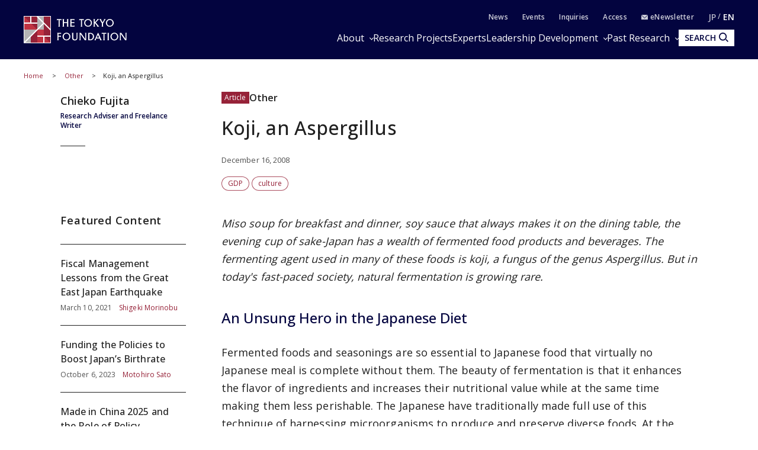

--- FILE ---
content_type: text/html; charset=UTF-8
request_url: https://www.tokyofoundation.org/research/detail.php?id=243
body_size: 17814
content:
<!--  -->
<!DOCTYPE html>
<html lang="en">
<head>

<!-- Google Tag Manager -->
<script>(function(w,d,s,l,i){w[l]=w[l]||[];w[l].push({'gtm.start':
new Date().getTime(),event:'gtm.js'});var f=d.getElementsByTagName(s)[0],
j=d.createElement(s),dl=l!='dataLayer'?'&l='+l:'';j.async=true;j.src=
'https://www.googletagmanager.com/gtm.js?id='+i+dl;f.parentNode.insertBefore(j,f);
})(window,document,'script','dataLayer','GTM-WJB9DVG');</script>
<!-- End Google Tag Manager -->

  <meta charset="UTF-8">
  <meta name="viewport" content="width=device-width,initial-scale=1.0,maximum-scale=1.0">
  <meta name="format-detection" content="telephone=no">
  <meta http-equiv="X-UA-Compatible" content="ie=edge">
  <title>Koji, an Aspergillus | Research | The Tokyo Foundation</title>
  <meta name="description" content="Miso soup for breakfast and dinner, soy sauce that always makes it on the dining table, the evening cup of sake-Japan has a wealth of fermented food products and beverages. The fermenting agent used in many of these foods is koji, a fungus of the genus Aspergillus. But in today&#039;s fast-paced society , natural fermentation is growing rare.">
  <meta name="keywords" content="tokyofoundation,think tank">
  <link rel="canonical" href="https://www.tokyofoundation.org/research/detail.php?id=243">
  <meta property="og:title" content="Koji, an Aspergillus | Research | The Tokyo Foundation">
  <meta property="og:type" content="article">
  <meta property="og:url" content="https://www.tokyofoundation.org/research/detail.php?id=243">
  <meta property="og:image" content="https://www.tokyofoundation.org/files/images/koji1.jpg">
  <meta property="og:site_name" content="The Tokyo Foundation">
  <meta property="og:description" content="Miso soup for breakfast and dinner, soy sauce that always makes it on the dining table, the evening cup of sake-Japan has a wealth of fermented food products and beverages. The fermenting agent used in many of these foods is koji, a fungus of the genus Aspergillus. But in today&#039;s fast-paced society , natural fermentation is growing rare.">
  <meta property="fb:app_id" content="313736375942883">
  <meta name="twitter:site" content="@tokyofoundation">
  <meta name="twitter:creator" content="@tokyofoundation">
  <meta name="twitter:description" content="Miso soup for breakfast and dinner, soy sauce that always makes it on the dining table, the evening cup of sake-Japan has a wealth of fermented food products and beverages. The fermenting agent used in many of these foods is koji, a fungus of the genus Aspergillus. But in today&#039;s fast-paced society , natural fermentation is growing rare.">
  <meta name="twitter:image" content="https://www.tokyofoundation.org/files/images/koji1.jpg">
  <meta name="twitter:card" content="summary_large_image">
  
    <link rel="alternate" hreflang="en" href="https://www.tokyofoundation.orghttps://www.tokyofoundation.org/research/">
    <link rel="icon" href="/files/favicon.ico" type="image/vnd.microsoft.icon">
  <link rel="shortcut icon" href="/files/favicon.ico" type="image/vnd.microsoft.icon">
  
  <style>@charset "UTF-8";svg{fill:transparent;width:10%}:root{--font-family-serif:"Times New Roman",serif;--color-darkest:#202020;--color-highlight:#fff;--color-primary:#962238;--color-secondary:#03043f;--color-bg-gray:#ebebeb;--color-gray-text:#505050;--color-text:var(--color-darkest);--color-bg:var(--color-highlight);--font-ja-l:"Shuei KakuGo Gin L",dnp-shuei-gothic-gin-std,sans-serif;--font-ja-m:"Shuei KakuGo Gin M",dnp-shuei-gothic-gin-std,sans-serif;--font-ja-b:"Shuei KakuGo Gin B",dnp-shuei-gothic-gin-std,sans-serif}[lang=ja] body{--font-family:var(--font-ja-m);font-weight:500}[lang=en] body{--font-family:"Open Sans",open-sans,sans-serif;font-weight:500}.layout__fill_1-1>section,.layout__main--medium>section,.layout__main--minimum>section,.layout__main--narrow>section,.layout__main>section{position:relative;margin:0 auto}.layout__fill_1-1>section::after,.layout__main--medium>section::after,.layout__main--minimum>section::after,.layout__main--narrow>section::after,.layout__main>section::after{content:"";display:block;position:absolute;top:0;left:calc(-1 * (var(--vw) - 100%)/ 2);width:var(--vw);height:100%;background-color:var(--color-bg);z-index:-1}*,:after,:before{margin:0;padding:0;list-style:none;background-repeat:no-repeat;box-sizing:inherit;vertical-align:inherit;font-family:inherit;letter-spacing:inherit;font-size:inherit;font-weight:inherit;line-height:inherit;color:inherit;font-kerning:inherit;outline:0}html{background-color:var(--color-highlight);scroll-behavior:smooth;font-kerning:normal;-webkit-text-size-adjust:100%;vertical-align:baseline;box-sizing:border-box;-webkit-font-smoothing:antialiased;-moz-osx-font-smoothing:grayscale}[id],a[name]{scroll-margin-top:60px}@media (min-width:600px){[id],a[name]{scroll-margin-top:80px}}@media (min-width:1025px){[id],a[name]{scroll-margin-top:110px}}body{color:var(--color-text);font-family:var(--font-family);font-weight:400;font-style:normal;line-height:1.93;letter-spacing:.005em;font-size:15px}[lang=en] body{font-weight:300}@media (min-width:600px){body{font-size:16px;line-height:2.31}[lang=en] body{line-height:2.19}}picture{display:block;overflow:hidden}.layout__main,.layout__main--medium,.layout__main--minimum,.layout__main--narrow{overflow-wrap:break-word;word-wrap:break-word;word-break:break-word;box-sizing:content-box;max-width:1200px;margin:auto;padding:0 20px}.layout__main--medium{max-width:1076px}.layout__main--narrow{max-width:964px}.layout__main--minimum{max-width:750px}@media (min-width:1025px){.layout__fill_1-1{display:flex;padding:0 20px}.layout__fill_1-1>section{width:50%}.layout__fill_1-1>section::after{width:calc(var(--vw)/ 2)}.layout__fill_1-1>section:first-child{padding-right:40px}.layout__fill_1-1>section:first-child::after{left:calc(-1 * ((var(--vw)/ 2) - 100%))}.layout__fill_1-1>section:last-child{padding-left:40px}.layout__fill_1-1>section:last-child::after{left:0}.layout__fill_1-1 .top-section-publications__slider{margin-left:0;margin-right:0}.layout__fill_1-1 .top-section-publications__slider .swiper{width:160px}}@media (min-width:1025px) and (max-width:1200px){.layout__fill_1-1 .top-section-publications__slider{margin-left:-40px;margin-right:-40px}}@media (min-width:1025px){.layout__fill_1-1--content{display:flex;flex-direction:column;justify-content:space-between}}.layout__article{display:flex;margin-bottom:40px}@media (min-width:600px){.layout__article{margin-bottom:60px}}.layout__article--contents{flex:1;gap:40px 60px;grid-template-columns:212px 1fr;grid-template-rows:auto auto 1fr}@media (min-width:600px){.layout__article--contents{display:grid;gap:20px}}@media (min-width:1025px){.layout__article--contents{gap:40px 60px}}.layout__article--content1{order:1;grid-row:1;grid-column:1/span 2;margin-bottom:40px}@media (min-width:600px){.layout__article--content1{margin-bottom:0}.experts-detail .layout__article--content1{margin-bottom:25px}}.no-image .layout__article--content1{grid-column:2}.layout__article--content2{order:3;grid-row:2;grid-column:2;margin:40px 0}@media (min-width:600px){.layout__article--content2{margin:0}}.layout__article--content3{order:2;grid-row:2/span 2;grid-column:1;margin:40px 0 20px}@media (min-width:600px){.layout__article--content3{margin:0}}.no-image .layout__article--content3{grid-row:1/span 4}.layout__article--content4{order:4;grid-row:3;grid-column:2}.layout__about{margin-top:35px}@media (min-width:600px){.layout__about{margin-top:40px;display:grid;grid-template-columns:180px 1fr;grid-template-rows:repeat(2,auto-fit);gap:0 20px}}@media (min-width:1025px){.layout__about{grid-template-columns:230px 1fr;gap:0 80px}}.layout__about--main{overflow-wrap:break-word;word-wrap:break-word;word-break:break-word;margin-bottom:35px}@media (min-width:600px){.layout__about--main{grid-row:1;grid-column:2;margin-bottom:60px}}@media (min-width:600px){.layout__about--bottom{grid-row:2;grid-column:1/span 2}}@media (min-width:600px){.layout__about--side{grid-row:1;grid-column:1;margin-bottom:60px}}.global-header-large,.global-header-small{--color-text:var(--color-highlight);transition:transform .4s;transform:translateY(0)}.header-hidden .global-header-large,.header-hidden .global-header-small{transform:translateY(-101%)}.global-header-small{display:flex;justify-content:space-between;align-items:center;padding:0 20px;background-color:var(--color-secondary);color:var(--color-text);width:100%;height:50px;position:sticky;top:0;z-index:2}@media (min-width:600px){.global-header-small{height:70px}}@media (min-width:1025px){.global-header-small{display:none}}.global-header-small__menu{cursor:pointer;display:block;width:30px;height:20px;position:relative}.global-header-small__menu span{display:block;height:1px;width:100%;background-color:var(--color-text);position:absolute;left:0}.global-header-small__menu span:nth-child(1){top:0}.menu-open .global-header-small__menu span:nth-child(1){top:50%;transform:rotate(45deg)}.global-header-small__menu span:nth-child(2){top:50%}.menu-open .global-header-small__menu span:nth-child(2){transform:rotateY(90deg)}.global-header-small__menu span:nth-child(3){bottom:0}.menu-open .global-header-small__menu span:nth-child(3){bottom:50%;transform:rotate(-45deg)}.global-header-small__logo{width:150px;margin:auto}@media (min-width:600px){.global-header-small__logo{width:260px}}.global-header-small__logo img{width:100%}.global-header-small__search{cursor:pointer;display:flex;flex-direction:column;justify-content:space-between;align-items:center;width:36px;height:33px;line-height:1}.sp-search-open .global-header-small__search{position:relative}.sp-search-open .global-header-small__search::after,.sp-search-open .global-header-small__search::before{content:"";display:block;height:1px;width:30px;background-color:var(--color-text);position:absolute;top:0;left:0;right:0;bottom:0;margin:auto}.sp-search-open .global-header-small__search::before{transform:rotate(45deg)}.sp-search-open .global-header-small__search::after{transform:rotate(-45deg)}.global-header-small__search--icon{display:block;text-align:center}.global-header-small__search--icon svg{width:53%;height:auto;fill:var(--color-text)}.sp-search-open .global-header-small__search--icon{display:none}.global-header-small__search--text{display:block;font-size:10px;line-height:1;transform:scale(.8);font-weight:600}[lang=ja] .global-header-small__search--text{font-family:var(--font-ja-b)}.sp-search-open .global-header-small__search--text{display:none}.global-header-small__searcharea{position:fixed;top:0;left:0;z-index:1;width:var(--vw);height:100%;padding-top:50px;pointer-events:none;display:flex;flex-direction:column}@media (min-width:600px){.global-header-small__searcharea{padding-top:70px}}@media (min-width:1025px){.global-header-small__searcharea{display:none}}.sp-search-open .global-header-small__searcharea{pointer-events:auto}.global-header-small__searcharea--content{padding:10px 20px 20px;background-color:var(--color-secondary);display:flex;justify-content:space-between;gap:10px;transition:transform .4s;transform:translateY(-200%)}.sp-search-open .global-header-small__searcharea--content{transform:translateY(0)}.global-header-small__searcharea--content .freeword-search{display:flex;border:none;width:calc(100% - 73px - 10px)}.global-header-small__searcharea--content .freeword-search--input{width:calc(100% - 37px)}.global-header-small__searcharea--content .freeword-search--button{width:37px;height:37px}.global-header-small__searcharea--button{display:block;height:37px;width:73px;line-height:37px;font-size:10px;font-weight:600;text-align:center;padding:0 10px;background-color:var(--color-highlight);color:var(--color-secondary)}[lang=ja] .global-header-small__searcharea--button{font-family:var(--font-ja-b)}[lang=en] .global-header-small__searcharea--button{line-height:1.2;display:flex;align-items:center;justify-content:center}.global-header-large{display:flex;justify-content:space-between;align-items:center;padding:0 20px;background-color:var(--color-secondary);color:var(--color-text);width:100%;height:100px;position:sticky;top:0;z-index:2}@media (max-width:1024px){.global-header-large{display:none}}.global-header-large__wrapper{width:100%;height:100%;max-width:1200px;margin:auto;display:flex;justify-content:space-between;align-items:center}.global-header-large__logo{width:268px}.global-header-large__menu{flex:1;line-height:1}.global-header-large__sublist{display:flex;justify-content:flex-end;align-items:center;margin-bottom:14px;font-size:12px;font-weight:600;letter-spacing:.1em}[lang=ja] .global-header-large__sublist{font-family:var(--font-ja-b)}[lang=en] .global-header-large__sublist{letter-spacing:.02em}.global-header-large__sublist--item{margin-left:2em}.global-header-large__sublist--link{opacity:.8}.global-header-large__sublist--link:hover{text-decoration:underline;text-decoration-thickness:1px}.global-header-large__sublist i{display:inline-block;width:1em}.global-header-large__sublist i svg{width:11px;fill:var(--color-text)}.global-header-large__lang{display:flex;justify-content:flex-end;align-items:center}.global-header-large__lang--item{text-align:center}.global-header-large__lang--item+.global-header-large__lang--item{margin-left:.25em}.global-header-large__lang--item+.global-header-large__lang--item::before{content:"/";position:relative;top:-2px;margin-right:.25em;opacity:.7}.global-header-large__lang--link{opacity:.7;font-size:14px;font-weight:600}[lang=ja] .global-header-large__lang--link{font-family:var(--font-ja-b)}[lang=ja] .global-header-large__lang--link.ja{opacity:1;pointer-events:none}[lang=en] .global-header-large__lang--link.en{opacity:1;pointer-events:none}.global-header-large__lang--link:hover{text-decoration:underline;text-decoration-thickness:1px}.global-header-large__mainlist{display:flex;justify-content:flex-end;align-items:center;letter-spacing:.075em;gap:0 1em;font-size:14px}[lang=en] .global-header-large__mainlist{letter-spacing:0}@media (min-width:1140px){.global-header-large__mainlist{gap:0 1.5em;font-size:16px}}@media (min-width:1220px){.global-header-large__mainlist{gap:0 2.25em}[lang=en] .global-header-large__mainlist{gap:0 2em}}.global-header-large__mainlist--item{white-space:nowrap;flex:0;position:relative}.global-header-large__mainlist--link:hover{text-decoration:underline;text-decoration-thickness:1px}.global-header-large__mainlist--link[href^="#mega"]{position:relative;padding-right:15px}.global-header-large__mainlist--link[href^="#mega"]::after{content:"";display:block;width:5px;height:5px;border-right:1px solid var(--color-text);border-bottom:1px solid var(--color-text);position:absolute;top:50%;right:0;transform:translateY(-50%) rotate(45deg)}.megamenu-open[data-megamenu='#mega-menu1'] .global-header-large__mainlist--link[href="#mega-menu1"],.megamenu-open[data-megamenu='#mega-menu2'] .global-header-large__mainlist--link[href="#mega-menu2"],.megamenu-open[data-megamenu='#mega-menu3'] .global-header-large__mainlist--link[href="#mega-menu3"]{opacity:.8}.megamenu-open[data-megamenu='#mega-menu1'] .global-header-large__mainlist--link[href="#mega-menu1"]::after,.megamenu-open[data-megamenu='#mega-menu2'] .global-header-large__mainlist--link[href="#mega-menu2"]::after,.megamenu-open[data-megamenu='#mega-menu3'] .global-header-large__mainlist--link[href="#mega-menu3"]::after{transform:translateY(-40%) rotate(-135deg)}.global-header-large__search{transition:width .4s;position:absolute;top:0;right:0;width:0;height:100%;background-color:var(--color-secondary);overflow:hidden;display:flex;justify-content:space-between;gap:10px;z-index:1}.search .global-header-large__search{width:65vw}@media (min-width:1140px){.search .global-header-large__search{width:70vw}}@media (min-width:1220px){.search .global-header-large__search{width:880px}}.global-header-large__search .freeword-search{flex:1;border:none}.global-header-large__search .freeword-search--button{width:28px;height:28px}.global-header-large__search--advanced{display:flex;background-color:var(--color-highlight);color:var(--color-secondary);font-size:12px;font-weight:600;line-height:1;padding:0 15px;align-items:center;justify-content:center}[lang=ja] .global-header-large__search--advanced{font-family:var(--font-ja-b)}.global-header-large__search--advanced:hover{opacity:.9}.global-header-large__search--close{cursor:pointer;width:28px;height:28px;outline:0;border:none;appearance:none;box-sizing:border-box;margin:0;padding:0;background-color:var(--color-secondary);position:relative}.global-header-large__search--close::after,.global-header-large__search--close::before{content:"";display:block;height:1px;width:30px;background-color:var(--color-highlight);position:absolute;top:0;left:0;right:0;bottom:0;margin:auto}.global-header-large__search--close::before{transform:rotate(45deg)}.global-header-large__search--close::after{transform:rotate(-45deg)}.global-header-large__search--button{position:relative;z-index:0;margin-left:1em;color:var(--color-secondary);font-size:14px;cursor:pointer;border:none;border-radius:0;outline:0;appearance:none;box-sizing:border-box;display:flex;align-items:center;height:28px;background:var(--color-text);font-weight:700;padding:0 10px}[lang=en] .global-header-large__search--button{margin-left:0}[lang=ja] .global-header-large__search--button{font-family:var(--font-ja-b)}.global-header-large__search--button i{margin-left:5px}.global-header-large__search--button svg{fill:var(--color-secondary);width:16px}.global-navigation{display:none;transform:translateX(-101%)}.global-megamenu{display:none;transform:translateY(-100px)}.global-breadcrumb{display:block;line-height:1.4;padding:0 20px;margin:15px 0;font-size:10px}@media (min-width:600px){.global-breadcrumb{margin:20px 0;font-size:11px}}.global-breadcrumb__list{width:100%;max-width:1200px;margin:auto}.global-breadcrumb__list--item{display:inline;position:relative}.global-breadcrumb__list--item+.global-breadcrumb__list--item::before{content:"　>　"}.global-breadcrumb__list--link{color:var(--color-primary)}.global-breadcrumb__list--link:hover{text-decoration:underline;text-decoration-thickness:1px}.thumbnail{position:absolute;width:100%;height:100%;z-index:-1;overflow:hidden}.thumbnail__img{position:absolute;width:100%;height:100%;object-fit:cover;transition:transform 1s}.top-headline__1st .thumbnail::before,.top-headline__2nd .thumbnail::before{content:"";display:block;position:absolute;top:0;left:0;width:100%;height:100%;background:linear-gradient(0deg,rgba(0,0,0,.5) 0,transparent 75%,transparent 100%);z-index:1}.thumbnail.movie::after{content:"";display:block;width:0;height:0;border-style:solid;border-width:7.25px 0 7.25px 12.5px;border-color:transparent transparent transparent #fff;position:absolute;top:0;left:0;right:0;bottom:0;margin:auto;filter:drop-shadow(0 0 5px rgba(0, 0, 0, .5))}@media (min-width:600px){.thumbnail.movie::after{border-width:14.5px 0 14.5px 25px}}.entry{container:inline-size/entry-wrapper;position:relative;page-break-inside:avoid;break-inside:avoid;display:flex;flex-direction:row-reverse;justify-content:space-between;align-items:flex-start;z-index:0;border-top:1px solid var(--color-text);padding:20px 0}@container entry-wrapper size(max-width:220px){.entry{padding:10px 0}}.entry:last-child{padding-bottom:0}.top-headline__1st .entry{padding:0;border-top:none;flex-direction:column;color:var(--color-highlight);width:100%;aspect-ratio:16/9}.top-headline__2nd .entry{padding:0;border-top:none;flex-direction:column;width:calc(50% - 4px)}@media (min-width:600px){.top-headline__2nd .entry{width:calc(50% - 2px);aspect-ratio:16/9;color:var(--color-highlight)}}@media (min-width:1025px){.top-headline__2nd .entry{width:100%;height:calc(50% - 2px)}}.entry__permalink{display:block;width:100%;height:100%;position:absolute;top:0;left:0;z-index:1;overflow:hidden;text-indent:-9999px}.entry__permalink:hover~.entry__thumbnail .thumbnail__img{transform:scale(1.05)}.entry__permalink:hover~.entry__text .entry__text--title{text-decoration:underline;text-decoration-thickness:1px}.entry__thumbnail{width:100%;max-width:100px;aspect-ratio:16/9;position:relative;margin-left:1em;line-height:1;color:var(--color-highlight)}@media (min-width:600px){.entry__thumbnail{margin-left:2em}}@container entry-wrapper size(min-width:460px){.entry__thumbnail{max-width:190px}}.top-headline__1st .entry__thumbnail{max-width:none;position:absolute;top:0;left:0;width:100%;height:100%;margin-left:0}.top-headline__2nd .entry__thumbnail{max-width:none;width:100%;margin-left:0}@media (min-width:600px){.top-headline__2nd .entry__thumbnail{position:absolute;top:0;left:0;height:100%}}.entry__thumbnail--ribbon{max-width:90%;position:absolute;top:0;left:0;background-color:var(--color-primary);font-size:10px}@media (min-width:1025px){.entry__thumbnail--ribbon{font-size:12px}}.top-headline__1st .entry__thumbnail--ribbon,.top-headline__2nd .entry__thumbnail--ribbon{font-size:12px}@media (min-width:1025px){.top-headline__1st .entry__thumbnail--ribbon,.top-headline__2nd .entry__thumbnail--ribbon{font-size:15px}}.entry__thumbnail--ribbon--link{max-width:100%;display:block;padding:4px 5px;text-overflow:ellipsis;white-space:nowrap;overflow:hidden}.entry__thumbnail--caption{position:absolute;bottom:0;right:0;padding:5px;display:none;font-size:10px;font-weight:400}[lang=ja] .entry__thumbnail--caption{font-family:var(--font-ja-l)}.top-headline__1st .entry__thumbnail--caption{display:block}@media (min-width:600px){.top-headline__2nd .entry__thumbnail--caption{display:block}}.entry__text{flex:1;line-height:1.5}.top-headline__1st .entry__text{display:flex;flex-direction:column;justify-content:flex-end;padding:0 10px 10px}.top-headline__1st .entry__text.no-caption{padding:0 10px 5px}@media (min-width:600px){.top-headline__1st .entry__text.no-caption{padding:0 10px 10px}}.top-headline__2nd .entry__text{margin-top:10px}@media (min-width:600px){.top-headline__2nd .entry__text{margin-top:0;display:flex;flex-direction:column;justify-content:flex-end;padding:0 10px 18px}.top-headline__2nd .entry__text.no-caption{padding:0 10px 10px}}.entry__text--title{display:-webkit-box;-webkit-line-clamp:3;-webkit-box-orient:vertical;overflow:hidden;font-size:13px;line-height:1.5;font-weight:500}[lang=ja] .entry__text--title{font-family:var(--font-ja-l)}.top-headline__1st .entry__text--title{font-size:17px}.top-headline__2nd .entry__text--title{font-size:14px}@media (min-width:1025px){.entry__text--title{font-size:16px}.top-headline__1st .entry__text--title{font-size:26px}.top-headline__2nd .entry__text--title,.top-headline__3rd .entry__text--title,.top-headline__4th .entry__text--title{font-size:18px}}@container entry-wrapper size(max-width:220px){.entry__text--title{font-size:14px}}.search__list .entry__text--title{font-size:13px}@media (min-width:600px){.search__list .entry__text--title{font-size:18px}}.entry__text--flex{display:flex;margin-top:.5em;font-size:10px}@media (min-width:600px){.entry__text--flex{font-size:12px}}@container entry-wrapper size(max-width:220px){.entry__text--flex{display:block;font-size:10px}}.entry__text--date{color:var(--color-gray-text);padding-right:1em;font-weight:400}[lang=ja] .entry__text--date{font-family:var(--font-ja-l)}@container entry-wrapper size(max-width:220px){.entry__text--date{display:block;margin-bottom:4px}}.entry__text--author{flex:1;color:var(--color-primary);display:inline-flex;flex-wrap:wrap;justify-content:flex-start;align-items:flex-start;font-weight:400}[lang=ja] .entry__text--author{font-family:var(--font-ja-l)}.top-headline__1st .entry__text--author{color:var(--color-highlight)}@media (min-width:600px){.top-headline__2nd .entry__text--author{color:var(--color-highlight)}}.entry__text--author--item::after{content:" ,";margin-right:.5em}.entry__text--author--item:last-child::after{content:""}.entry__text--author--link{position:relative}.entry__text--tags,.research-detail_title__tags{color:var(--color-primary);font-size:10px;margin-top:.5em;display:flex;flex-wrap:wrap;justify-content:flex-start;align-items:flex-start}@media (min-width:600px){.entry__text--tags,.research-detail_title__tags{font-size:12px}}.top-headline .entry__text--tags,.top-headline .research-detail_title__tags{display:none}.entry__text--tags--item,.research-detail_title__tags--item{margin-top:4px;margin-right:4px}.entry__text--tags--link,.research-detail_title__tags--link{position:relative;z-index:2;display:block;line-height:1;background-color:var(--color-highlight);border:1px solid rgba(150,34,56,.8);border-radius:30px;padding:4px 7px}@media (min-width:600px){.entry__text--tags--link,.research-detail_title__tags--link{padding:5px 10px}}.entry__text--tags--link:hover,.research-detail_title__tags--link:hover{background-color:#fafafa}.section-title{text-align:center;font-family:var(--font-family-serif);font-size:25px;letter-spacing:.05em;line-height:1.2}@media (min-width:1025px){.section-title{font-size:34px}}.section-title.light{color:var(--color-highlight)}.section-title__sub{font-weight:400;font-size:12px;text-align:center;line-height:1.2;margin-top:.75em}[lang=ja] .section-title__sub{font-family:var(--font-ja-l)}@media (min-width:1025px){.section-title__sub{font-size:16px}}.section-title__sub.light{color:var(--color-highlight)}.section-title__2nd{font-size:16px;font-weight:600;border-bottom:1px solid var(--color-secondary);margin:1.25em 0 1em}@media (min-width:600px){.section-title__2nd{font-size:20px}}[lang=ja] .section-title__2nd{font-family:var(--font-ja-b)}.section-title__2nd:first-child{margin-top:0}[lang=en] .article .entry-expert__other--contents,[lang=en] .article .entry-expert__other--title,[lang=en] .csr,[lang=en] .experts-detail_profile__text,[lang=en] .layout__about--main,[lang=en] .leadership,[lang=en] .ml__main,[lang=en] .privacy,[lang=en] .sitemap,[lang=en] .terms{font-size:15px;line-height:1.8}@media (min-width:600px){[lang=en] .article .entry-expert__other--contents,[lang=en] .article .entry-expert__other--title,[lang=en] .csr,[lang=en] .experts-detail_profile__text,[lang=en] .layout__about--main,[lang=en] .leadership,[lang=en] .ml__main,[lang=en] .privacy,[lang=en] .sitemap,[lang=en] .terms{font-size:18px;line-height:1.72}}.article{display:block;overflow:hidden;overflow-wrap:break-word;word-wrap:break-word;word-break:break-word;font-size:15px}[lang=ja] .article *{box-sizing:inherit}@media (max-width:599px){.article{width:calc(100vw - 40px)}}@media (min-width:600px){.article{font-size:16px}}[lang=en] .article{font-size:15px;line-height:1.8}@media (min-width:600px){[lang=en] .article{font-size:18px;line-height:1.72}}.article .fill-button{display:block;background-color:var(--color-secondary);color:var(--color-highlight);font-weight:600;line-height:1;text-align:center;padding:15px;width:70%;max-width:375px;margin:auto}[lang=ja] .article .fill-button{font-family:var(--font-ja-b)}@media (min-width:1025px){.article .fill-button{margin-left:0}}.article .fill-button:hover{opacity:.9}.article__id{font-size:13px;text-align:right;color:var(--color-gray-text)}.article__id+h2,.article__id+h3,.article__id+h4,.article__id+h5,.article__id+h6{margin-top:0}.article .reset-text{font-size:1rem}.article figure{display:block;max-width:100%}.article figure img{display:block}.article figure figcaption{margin-top:1em;color:grey;line-height:1.27;font-size:11px}@media (min-width:600px){.article figure figcaption{font-size:10px;line-height:1.7}}@media (min-width:600px){.article figure.left,.article figure.right{width:41.5%;margin-top:.5em;margin-bottom:.25em}.article figure.left{float:left;margin-right:1em}.article figure.right{float:right;margin-left:1em}}.indent,blockquote{padding-left:2em;padding-right:2em}@media (max-width:599px){br.pc{display:none}}@media (min-width:600px){br.sp{display:none}}.headLine2,h2:not([class]),h2[class=" typesquare_option"]{font-weight:500;letter-spacing:.1em;display:block;font-size:19px;margin-top:2em;margin-bottom:-.5rem;padding:.25em 0 0;color:var(--color-secondary);border-top:1px solid var(--color-secondary);line-height:1.6;font-feature-settings:"palt"}[lang=ja] .headLine2,[lang=ja] h2:not([class]),[lang=ja] h2[class=" typesquare_option"]{font-family:var(--font-ja-l)}@media (min-width:600px){.headLine2,h2:not([class]),h2[class=" typesquare_option"]{font-size:28px}}[lang=en] .headLine2,[lang=en] h2:not([class]),[lang=en] h2[class=" typesquare_option"]{padding-top:.75em;padding-bottom:.5em;letter-spacing:0;line-height:1.42}.headLine2 strong,h2:not([class]) strong,h2[class=" typesquare_option"] strong{font-weight:500}[lang=ja] .headLine2 strong,[lang=ja] h2:not([class]) strong,[lang=ja] h2[class=" typesquare_option"] strong{font-family:var(--font-ja-l)}.headLine2:first-child,h2:not([class]):first-child,h2[class=" typesquare_option"]:first-child{margin-top:auto}.headLine2:last-child,h2:not([class]):last-child,h2[class=" typesquare_option"]:last-child{margin-bottom:auto}.about .headLine2,.about h2:not([class]),.about h2[class=" typesquare_option"]{margin-bottom:-.5rem}.headLine3,h3:not([class]),h3[class=" typesquare_option"]{font-weight:500;letter-spacing:.1em;margin:1.5em 0 1em;font-size:18px;color:var(--color-secondary);line-height:1.6;font-feature-settings:"palt"}[lang=ja] .headLine3,[lang=ja] h3:not([class]),[lang=ja] h3[class=" typesquare_option"]{font-family:var(--font-ja-b)}@media (min-width:600px){.headLine3,h3:not([class]),h3[class=" typesquare_option"]{font-size:24px}}[lang=en] .headLine3,[lang=en] h3:not([class]),[lang=en] h3[class=" typesquare_option"]{letter-spacing:0}.headLine3:first-child,h3:not([class]):first-child,h3[class=" typesquare_option"]:first-child{margin-top:auto}.headLine3:last-child,h3:not([class]):last-child,h3[class=" typesquare_option"]:last-child{margin-bottom:auto}.headLine3 strong,h3:not([class]) strong,h3[class=" typesquare_option"] strong{font-weight:400}[lang=ja] .headLine3 strong,[lang=ja] h3:not([class]) strong,[lang=ja] h3[class=" typesquare_option"] strong{font-family:var(--font-ja-l)}.headLine4,h4:not([class]),h4[class=" typesquare_option"]{font-weight:600;margin:1.5em 0 1em;font-size:16px;color:var(--color-secondary);line-height:1.6;font-feature-settings:"palt"}[lang=ja] .headLine4,[lang=ja] h4:not([class]),[lang=ja] h4[class=" typesquare_option"]{font-family:var(--font-ja-b)}@media (min-width:600px){.headLine4,h4:not([class]),h4[class=" typesquare_option"]{font-size:20px}}.headLine4:first-child,h4:not([class]):first-child,h4[class=" typesquare_option"]:first-child{margin-top:auto}.headLine4:last-child,h4:not([class]):last-child,h4[class=" typesquare_option"]:last-child{margin-bottom:auto}.headLine5,h5:not([class]),h5[class=" typesquare_option"]{font-weight:600;margin:1.5em 0 1em;font-size:16px;line-height:1.6;font-feature-settings:"palt"}[lang=ja] .headLine5,[lang=ja] h5:not([class]),[lang=ja] h5[class=" typesquare_option"]{font-family:var(--font-ja-b)}@media (min-width:600px){.headLine5,h5:not([class]),h5[class=" typesquare_option"]{font-size:20px}}.headLine5:first-child,h5:not([class]):first-child,h5[class=" typesquare_option"]:first-child{margin-top:auto}.headLine5:last-child,h5:not([class]):last-child,h5[class=" typesquare_option"]:last-child{margin-bottom:auto}.headLine6,h6:not([class]),h6[class=" typesquare_option"]{font-weight:400;margin:1.5em 0 1em;font-size:16px;line-height:1.6;font-feature-settings:"palt"}[lang=ja] .headLine6,[lang=ja] h6:not([class]),[lang=ja] h6[class=" typesquare_option"]{font-family:var(--font-ja-l)}@media (min-width:600px){.headLine6,h6:not([class]),h6[class=" typesquare_option"]{font-size:20px}}.headLine6:first-child,h6:not([class]):first-child,h6[class=" typesquare_option"]:first-child{margin-top:auto}.headLine6:last-child,h6:not([class]):last-child,h6[class=" typesquare_option"]:last-child{margin-bottom:auto}.strong,strong:not([class]),strong[class=" typesquare_option"]{font-weight:600}[lang=ja] .strong,[lang=ja] strong:not([class]),[lang=ja] strong[class=" typesquare_option"]{font-family:var(--font-ja-b)}em:not([class]),em[class=" typesquare_option"]{font-style:italic}ul:not([class]),ul[class=" typesquare_option"]{padding-left:1.5em}ul:not([class]) li:not([class]),ul[class=" typesquare_option"] li:not([class]){list-style:disc}ol:not([class]),ol[class=" typesquare_option"]{padding-left:1.5em}ol:not([class]) li:not([class]),ol[class=" typesquare_option"] li:not([class]){list-style:decimal}li:not([class]),li[class=" typesquare_option"]{line-height:1.6;margin:.5em 0}img{vertical-align:bottom;max-width:100%;height:auto}img[style*="float: left;"],img[style*="float: right;"]{max-width:60%}img[style*="float: left;"]{margin-right:1em}img[style*="float: right;"]{margin-left:1em}figure:not([class]),figure[class=" typesquare_option"],ol:not([class]),ol[class=" typesquare_option"],p:not([class]),p[class=" typesquare_option"],table:not([class]),table[class=" typesquare_option"],ul:not([class]),ul[class=" typesquare_option"]{margin:1.25em 0}[lang=en] figure:not([class]),[lang=en] figure[class=" typesquare_option"],[lang=en] ol:not([class]),[lang=en] ol[class=" typesquare_option"],[lang=en] p:not([class]),[lang=en] p[class=" typesquare_option"],[lang=en] table:not([class]),[lang=en] table[class=" typesquare_option"],[lang=en] ul:not([class]),[lang=en] ul[class=" typesquare_option"]{margin:.75em 0}figure:not([class]):first-child,figure[class=" typesquare_option"]:first-child,ol:not([class]):first-child,ol[class=" typesquare_option"]:first-child,p:not([class]):first-child,p[class=" typesquare_option"]:first-child,table:not([class]):first-child,table[class=" typesquare_option"]:first-child,ul:not([class]):first-child,ul[class=" typesquare_option"]:first-child{margin-top:auto}figure:not([class]):last-child,figure[class=" typesquare_option"]:last-child,ol:not([class]):last-child,ol[class=" typesquare_option"]:last-child,p:not([class]):last-child,p[class=" typesquare_option"]:last-child,table:not([class]):last-child,table[class=" typesquare_option"]:last-child,ul:not([class]):last-child,ul[class=" typesquare_option"]:last-child{margin-bottom:auto}a[class]{text-decoration:none}a:not([class]),a[class=" typesquare_option"]{color:var(--color-primary);text-decoration:underline}hr:not([class]),hr[class=" typesquare_option"]{border:none;display:block;height:1px;background-color:#d5d5d5;margin:2.5em auto}table{border-collapse:collapse;margin:1.25em 0;box-sizing:border-box}[lang=en] table{margin:.75em 0}table td,table th{padding:.5em;border:1px solid #ccc}table:not([class]),table[class=" typesquare_option"]{box-sizing:border-box;width:100%;max-width:100%;font-size:.8em;line-height:1.4}@media (min-width:600px){table:not([class]),table[class=" typesquare_option"]{font-size:.9em}}table:not([class]) td:not([class]),table:not([class]) td[class=" typesquare_option"],table:not([class]) th:not([class]),table:not([class]) th[class=" typesquare_option"],table[class=" typesquare_option"] td:not([class]),table[class=" typesquare_option"] td[class=" typesquare_option"],table[class=" typesquare_option"] th:not([class]),table[class=" typesquare_option"] th[class=" typesquare_option"]{width:auto;max-width:100%}table:not([class]) th:not([class]),table:not([class]) th[class=" typesquare_option"],table[class=" typesquare_option"] th:not([class]),table[class=" typesquare_option"] th[class=" typesquare_option"]{font-weight:600;background-color:var(--color-bg-gray)}[lang=ja] table:not([class]) th:not([class]),[lang=ja] table:not([class]) th[class=" typesquare_option"],[lang=ja] table[class=" typesquare_option"] th:not([class]),[lang=ja] table[class=" typesquare_option"] th[class=" typesquare_option"]{font-family:var(--font-ja-b)}.top-headline{width:100%;padding-bottom:35px;padding-top:20px}@media (min-width:1025px){.top-headline{padding-top:30px;padding-bottom:50px}}.top-headline__wrap{display:flex;width:100%;margin-bottom:20px;flex-direction:column}@media (min-width:1025px){.top-headline__wrap{flex-direction:row}}.top-headline__1st{flex:1;width:100%}@media (min-width:1025px){.top-headline__1st{width:auto}}.top-headline__1st .entry__text--date{color:var(--color-highlight)}.top-headline__2nd{display:flex;justify-content:space-between;align-items:stretch;margin-top:8px;width:100%}@media (min-width:600px){.top-headline__2nd{margin-top:4px}.top-headline__2nd .entry__text--date{color:var(--color-highlight)}}@media (min-width:1025px){.top-headline__2nd{gap:10px;width:32.5%;margin-top:0;margin-left:10px;flex-direction:column}}.top-headline__3rd{margin-top:25px;margin-bottom:30px}@media (min-width:1025px){.top-headline__3rd{display:flex;flex-wrap:wrap;gap:0 30px}.top-headline__3rd .entry{width:calc(100% / 2 - 15px)}}.top-headline__4th{display:none}@media (min-width:600px){.top-headline__4th{margin-top:0;margin-bottom:20px;display:flex;flex-wrap:wrap;gap:0 30px}.top-headline__4th .entry{width:calc(100% / 2 - 15px)}}@media (min-width:1025px){.top-headline__4th{display:flex;flex-wrap:wrap;gap:0 36px}.top-headline__4th .entry{width:calc(100% / 3 - 24px)}}.top-headline__4th .entry:nth-child(8){display:none}@media (min-width:1025px){.top-headline__4th .entry:nth-child(8){display:block}}.research-detail_title{position:relative;z-index:0}@media (min-width:600px){.research-detail_title{display:flex;justify-content:space-between}}.research-detail_title__thumbnail{margin-bottom:40px;line-height:1}@media (min-width:600px){.research-detail_title__thumbnail{margin-bottom:0;width:35%}}@media (min-width:1025px){.research-detail_title__thumbnail{width:45%}}.research-detail_title__thumbnail--image{position:relative;z-index:0;width:100%;aspect-ratio:16/9}.research-detail_title__thumbnail--caption{display:block;font-size:10px;margin-top:10px}@media (min-width:600px){.research-detail_title__info{width:62%}}@media (min-width:1025px){.research-detail_title__info{width:52%}}.no-image .research-detail_title__info{width:100%}.research-detail_title__connection{display:flex;align-items:center;line-height:1;gap:10px}.research-detail_title__connection--ribbon{background-color:var(--color-primary);font-size:10px}@media (min-width:600px){.research-detail_title__connection--ribbon{font-size:12px}}.research-detail_title__connection--ribbon--link{display:inline-block;padding:4px 5px;color:var(--color-highlight)}.research-detail_title__connection--program{font-size:12px;font-weight:600}@media (min-width:1025px){.research-detail_title__connection--program{font-size:16px}}[lang=ja] .research-detail_title__connection--program{font-family:var(--font-ja-b)}.research-detail_title__title{font-weight:400;margin:20px 0;font-size:19px;line-height:1.6}[lang=ja] .research-detail_title__title{font-family:var(--font-ja-l)}@media (min-width:600px){.research-detail_title__title{font-size:30px}}[lang=en] .research-detail_title__title{font-weight:500;line-height:1.38;font-size:21px}@media (min-width:600px){[lang=en] .research-detail_title__title{font-size:32px;line-height:1.31}}.research-detail_title__date{font-weight:400;color:var(--color-gray-text);font-size:10px}[lang=ja] .research-detail_title__date{font-family:var(--font-ja-l)}@media (min-width:1025px){.research-detail_title__date{font-size:13px}}.research-detail_title__tags{margin-top:10px}.research-detail_author__expert .entry-expert+.entry-expert{margin-top:30px}@media (min-width:600px){.research-detail_author__expert .entry-expert+.entry-expert{margin-top:60px}}.research-detail_author__expert .entry-expert__profile--image{order:1}.research-detail_author__expert .entry-expert__profile--position{order:3}.research-detail_author__expert .entry-expert__profile--name{order:2}.research-detail_author__expert .entry-expert__profile--name-small{display:none}.research-detail_author__title{font-size:16px;font-weight:600;letter-spacing:.05em;margin:60px 0 14px}[lang=ja] .research-detail_author__title{font-family:var(--font-ja-b)}@media (min-width:1025px){.research-detail_author__title{font-size:18px;margin:130px 0 20px}}.research-detail_author__title:first-child{margin-top:0}.research-detail_author__title+.common-recommend-entry__list--single{margin:0}.research-detail_contents__point{background-color:var(--color-bg-gray);padding:20px;font-size:15px;margin-bottom:3em}@media (min-width:1025px){.research-detail_contents__point{margin-bottom:5em}}@media (min-width:1025px){.research-detail_contents__point{padding:30px 34px;font-size:16px}}[lang=en] .research-detail_contents__point{font-size:15px;line-height:1.8;margin-bottom:1.5em}@media (min-width:600px){[lang=en] .research-detail_contents__point{font-size:18px;line-height:1.72;margin-bottom:2em}}.research-detail_contents__point--title{font-weight:600}[lang=ja] .research-detail_contents__point--title{font-family:var(--font-ja-b)}@media (min-width:1025px){.research-detail_contents__point--title{font-size:18px}}</style>
  
  <!-- <link rel="stylesheet" href="/assets/css/v0.26/style.css"> -->
  <link rel="preload" href="/assets/css/style.css" as="style" onload="this.rel='stylesheet'">
  <link rel="preconnect" href="https://fonts.googleapis.com">
  <link rel="preconnect" href="https://fonts.gstatic.com" crossorigin>
  <link rel="stylesheet" href="https://fonts.googleapis.com/css2?family=Open+Sans:wght@400;500;600&display=swap">
</head>
<body>

<!-- Google Tag Manager (noscript) -->
<noscript><iframe src="https://www.googletagmanager.com/ns.html?id=GTM-WJB9DVG"
height="0" width="0" style="display:none;visibility:hidden"></iframe></noscript>
<!-- End Google Tag Manager (noscript) -->


  <header class="global-header-small">
    <div class="global-header-small__menu">
        <span></span>
        <span></span>
        <span></span>
    </div>
    <h1 class="global-header-small__logo"><a class="global-header-small__logo--link" href="/"><img src="/assets/img/logo-wh_en.svg" alt="The Tokyo Foundation" width="174" height="46"></a></h1>
    <div class="global-header-small__search">
        <i class="global-header-small__search--icon">
        <svg viewBox="0 0 20.67 19.997">
            <use xlink:href="/assets/img/icon_loupe.svg#icon_loupe"></use>
        </svg>
        </i>
        <small class="global-header-small__search--text">SEARCH</small>
    </div>
    
</header>
<div class="global-header-small__searcharea">
    <div class="global-header-small__searcharea--content">
        <form class="freeword-search" action="/search/" method="get">
        <input class="freeword-search--input" type="search" placeholder="Keyword search" name="freeword">
        <button class="freeword-search--button" type='submit' aria-label="search" disabled><svg viewBox="0 0 20.67 19.997">
            <use xlink:href="/assets/img/icon_loupe.svg#icon_loupe"></use>
            </svg></button>
        </form>
        <a class="global-header-small__searcharea--button" href="/search-advanced/">ADVANCED SEARCH</a>
    </div>
</div>
<header class="global-header-large">
    <div class="global-header-large__wrapper">
        <h1 class="global-header-large__logo"><a class="global-header-large__logo--link" href="/"><img src="/assets/img/logo-wh_en.svg" alt="The Tokyo Foundation" width="174" height="46"></a></h1>
        <div class="global-header-large__menu">
        <ul class="global-header-large__sublist">
            <li class="global-header-large__sublist--item"><a class="global-header-large__sublist--link" href="/news/">News</a></li>
            <li class="global-header-large__sublist--item"><a class="global-header-large__sublist--link" href="/events/">Events</a></li>
            <li class="global-header-large__sublist--item"><a class="global-header-large__sublist--link" href="/inquiry/">Inquiries</a></li>
            <li class="global-header-large__sublist--item"><a class="global-header-large__sublist--link" href="/about/access/">Access</a></li>
            <li class="global-header-large__sublist--item"><a class="global-header-large__sublist--link" href="/ml/"><i><svg viewBox="0 0 15.165 10.886">
                    <use xlink:href="/assets/img/icon_mail.svg#icon_mail"></use>
                </svg></i> eNewsletter</a></li>
            <li class="global-header-large__sublist--item">
            <ul class="global-header-large__lang">
                <li class="global-header-large__lang--item"><a class="global-header-large__lang--link ja" href="
      https://www.tkfd.or.jp
  ">JP</a></li>
                <li class="global-header-large__lang--item"><a class="global-header-large__lang--link en" href="/">EN</a></li>
            </ul>
            </li>
        </ul>
        <ul class="global-header-large__mainlist">
            <li class="global-header-large__mainlist--item"><a class="global-header-large__mainlist--link" href="#mega-menu1">About</a></li>
            <li class="global-header-large__mainlist--item"><a class="global-header-large__mainlist--link" href="/projects/">Research Projects</a></li>
            <li class="global-header-large__mainlist--item"><a class="global-header-large__mainlist--link" href="/experts/">Experts</a></li>
            <li class="global-header-large__mainlist--item"><a class="global-header-large__mainlist--link" href="#mega-menu3">Leadership Development</a></li>
            <li class="global-header-large__mainlist--item"><a class="global-header-large__mainlist--link" href="#mega-menu2">Past Research</a></li>
            <li class="global-header-large__mainlist--item">
            <div class="global-header-large__search">
                <form class="freeword-search" action="/search/" method="get">
                <input class="freeword-search--input" type="search" placeholder="Keyword search" name="freeword">
                <button class="freeword-search--button" type='submit' aria-label="search" disabled><svg viewBox="0 0 20.67 19.997">
                    <use xlink:href="/assets/img/icon_loupe.svg#icon_loupe"></use>
                    </svg></button>
                </form>
                <a class="global-header-large__search--advanced" href="/search-advanced/">ADVANCED SEARCH</a>
                <button class="global-header-large__search--close" aria-label="search close"></button>
            </div>
            <button class="global-header-large__search--button" aria-label="search open"> SEARCH <i><svg viewBox="0 0 20.67 19.997">
                    <use xlink:href="/assets/img/icon_loupe.svg#icon_loupe"></use>
                </svg></i>
            </button>
            </li>
        </ul>
        </div>
    </div>
</header>
<nav class="global-megamenu">
    <div class="global-megamenu__wrapper" id="mega-menu1">
        <dl class="global-megamenu__list columns4">
        <dt class="global-megamenu__list--item large"><a class="global-megamenu__list--link" href="/about/">About</a></dt>
        <dd class="global-megamenu__list--item"><a class="global-megamenu__list--link" href="/about/message-from-the-president/">Message from <br>the President</a></dd>
                <dd class="global-megamenu__list--item"><a class="global-megamenu__list--link" href="/about/organization/">Organization</a></dd>
        <dd class="global-megamenu__list--item"><a class="global-megamenu__list--link" href="/about/philosophy/">Organizational Philosophy</a></dd>
        <dd class="global-megamenu__list--item"><a class="global-megamenu__list--link" href="/about/articles-of-incorporation-and-bylaws/">Articles of Incorporation <br>and Bylaws</a></dd>
        <dd class="global-megamenu__list--item"><a class="global-megamenu__list--link" href="/about/financial-review/">Financial Review</a></dd>
        <dd class="global-megamenu__list--item"><a class="global-megamenu__list--link" href="/about/access/">Access</a></dd>
        </dl>
    </div>
    <div class="global-megamenu__wrapper" id="mega-menu2">
        <dl class="global-megamenu__list columns4">
        <dt class="global-megamenu__list--item large"><a class="global-megamenu__list--link" href="/programs/">Past Research</a></dt>
        <dd class="global-megamenu__list--item"><a class="global-megamenu__list--link" href="/research/region.php?ca=004004">Economy, Fiscal Policy, <br>Environment, Resources, <br>Energy</a></dd>
        <dd class="global-megamenu__list--item"><a class="global-megamenu__list--link" href="/research/region.php?ca=004003">Health, Medical Services, <br>Nursing Care</a></dd>
        <dd class="global-megamenu__list--item"><a class="global-megamenu__list--link" href="/research/region.php?ca=004002">Education, Human Resources <br>Development, Employment, <br>Social Security</a></dd>
        <dd class="global-megamenu__list--item"><a class="global-megamenu__list--link" href="/research/region.php?ca=004005">Science, Technology, <br>Innovation</a></dd>
        <dd class="global-megamenu__list--item"><a class="global-megamenu__list--link" href="/research/region.php?ca=004001">Digital Revolution, Social <br>Transformation through <br>Digitalization</a></dd>
        <dd class="global-megamenu__list--item"><a class="global-megamenu__list--link" href="/csr/">CSR Research</a></dd>
        </dl>
    </div>
    <div class="global-megamenu__wrapper" id="mega-menu3">
        <dl class="global-megamenu__list columns3">
        <dt class="global-megamenu__list--item large"><a class="global-megamenu__list--link" href="/leadership/">Leadership Development</a></dt>
        <dd class="global-megamenu__list--item"><a class="global-megamenu__list--link" href="https://www.sylff.org/" target="_blank"><span>Sylff Association <i><svg viewBox="0 0 9.037 8.029">
                    <use xlink:href="/assets/img/icon_link.svg#icon_link"></use>
                </svg></i></span></a></dd>
        <dd class="global-megamenu__list--item"><a class="global-megamenu__list--link" href="https://www.nf-jlep.org/en/" target="_blank"><span>NF-JLEP Association <i><svg viewBox="0 0 9.037 8.029">
                    <use xlink:href="/assets/img/icon_link.svg#icon_link"></use>
                </svg></i></span></a></dd>
        <dd class="global-megamenu__list--item"><a class="global-megamenu__list--link" href="https://readjapan.org/" target="_blank"><span>READ JAPAN PROJECT <i><svg viewBox="0 0 9.037 8.029">
                    <use xlink:href="/assets/img/icon_link.svg#icon_link"></use>
                </svg></i></span></a></dd>
        </dl>
    </div>
    <div class="global-megamenu__close"></div>
</nav>
<nav class="global-navigation js-can-scroll">
    <ul class="global-navigation__list">
        <li class="global-navigation__list--item">
        <a class="global-navigation__list--link toggle" href="/about/">About</a>
        <ul class="global-navigation__sublist">
            <li class="global-navigation__sublist--item"><a class="global-navigation__sublist--link" href="/about/">About</a></li>
            <li class="global-navigation__sublist--item"><a class="global-navigation__sublist--link" href="/about/message-from-the-president/">Message from the President</a></li>
                        <li class="global-navigation__sublist--item"><a class="global-navigation__sublist--link" href="/about/organization/">Organization</a></li>
            <li class="global-navigation__sublist--item"><a class="global-navigation__sublist--link" href="/about/philosophy/">Organizational Philosophy</a></li>
            <li class="global-navigation__sublist--item"><a class="global-navigation__sublist--link" href="/about/articles-of-incorporation-and-bylaws/">Articles of Incorporation and Bylaws</a></li>
            <li class="global-navigation__sublist--item"><a class="global-navigation__sublist--link" href="/about/financial-review/">Financial Review</a></li>
            <li class="global-navigation__sublist--item"><a class="global-navigation__sublist--link" href="/about/access/">Access</a></li>
        </ul>
        </li>
        <li class="global-navigation__list--item">
        <a class="global-navigation__list--link toggle" href="/projects/">Research Projects</a>
        <ul class="global-navigation__sublist">
            <li class="global-navigation__sublist--item"><a class="global-navigation__sublist--link" href="/projects/">Research Projects</a></li>
                    </ul>
        </li>
        <li class="global-navigation__list--item">
        <a class="global-navigation__list--link" href="/experts/">Experts</a>
        </li>
        <li class="global-navigation__list--item">
        <a class="global-navigation__list--link toggle" href="/leadership/">Leadership Development</a>
        <ul class="global-navigation__sublist">
            <li class="global-navigation__sublist--item"><a class="global-navigation__sublist--link" href="/leadership/">Leadership Development</a></li>
            <li class="global-navigation__sublist--item"><a class="global-navigation__sublist--link" href="https://www.sylff.org/" target="_blank">Sylff Association <i><svg viewBox="0 0 9.037 8.029">
                    <use xlink:href="/assets/img/icon_link.svg#icon_link"></use>
                </svg></i></a></li>
            <li class="global-navigation__sublist--item"><a class="global-navigation__sublist--link" href="https://www.nf-jlep.org/en/" target="_blank">NF-JLEP Association <i><svg viewBox="0 0 9.037 8.029">
                    <use xlink:href="/assets/img/icon_link.svg#icon_link"></use>
                </svg></i></a></li>
            <li class="global-navigation__sublist--item"><a class="global-navigation__sublist--link" href="https://readjapan.org/" target="_blank">READ JAPAN PROJECT <i><svg viewBox="0 0 9.037 8.029">
                    <use xlink:href="/assets/img/icon_link.svg#icon_link"></use>
                </svg></i></a></li>
        </ul>
        </li>
        <li class="global-navigation__list--item">
        <a class="global-navigation__list--link toggle" href="/programs/">Past Research</a>
        <ul class="global-navigation__sublist">
            <li class="global-navigation__sublist--item"><a class="global-navigation__sublist--link" href="/programs/">Past Research</a></li>
            <li class="global-navigation__sublist--item"><a class="global-navigation__sublist--link" href="/research/region.php?ca=004004">Economy, Fiscal Policy, Environment, Resources, Energy</a></li>
            <li class="global-navigation__sublist--item"><a class="global-navigation__sublist--link" href="/research/region.php?ca=004003">Health, Medical Services, Nursing Care</a></li>
            <li class="global-navigation__sublist--item"><a class="global-navigation__sublist--link" href="/research/region.php?ca=004002">Education, Human Resources Development, Employment, Social Security</a></li>
            <li class="global-navigation__sublist--item"><a class="global-navigation__sublist--link" href="/research/region.php?ca=004005">Science, Technology, Innovation</a></li>
            <li class="global-navigation__sublist--item"><a class="global-navigation__sublist--link" href="/research/region.php?ca=004001">Digital Revolution, Social Transformation through Digitalization</a></li>
            <li class="global-navigation__sublist--item"><a class="global-navigation__sublist--link" href="/csr/">CSR Research</a></li>
        </ul>
        </li>
        
        
        
        
        <li class="global-navigation__list--item">
        <a class="global-navigation__list--link" href="/csr/">CSR Research</a>
        </li>
        
    </ul>
    <ul class="global-navigation__list flex">
        <li class="global-navigation__list--item"><a class="global-navigation__list--link" href="/events/">Events</a></li>
        <li class="global-navigation__list--item"><a class="global-navigation__list--link" href="/news/">News</a></li>
        <li class="global-navigation__list--item"><a class="global-navigation__list--link" href="/inquiry/">Inquiries</a></li>
        <li class="global-navigation__list--item"><a class="global-navigation__list--link" href="/about/access/">Access</a></li>
    </ul>
    <ul class="global-navigation__list">
        <li class="global-navigation__list--item center"><a class="global-navigation__list--link" href="/ml/"><i><svg viewBox="0 0 15.165 10.886">
                <use xlink:href="/assets/img/icon_mail.svg#icon_mail"></use>
            </svg></i>eNewsletter</a></li>
    </ul>
    <ul class="global-navigation__lang-swich">
        <li class="global-navigation__lang-swich--item"><a class="global-navigation__lang-swich--link ja" href="
      https://www.tkfd.or.jp
  ">JP</a></li>
        <li class="global-navigation__lang-swich--item"><a class="global-navigation__lang-swich--link en" href="/">EN</a></li>
    </ul>
</nav>
  
  <nav class="global-breadcrumb">
    <ul class="global-breadcrumb__list">
      <li class="global-breadcrumb__list--item"><a class="global-breadcrumb__list--link" href="/">Home</a></li>
            <li class="global-breadcrumb__list--item">
          <a class="global-breadcrumb__list--link" href="/research/result.php?ca=002005001">
                      Other
                  </a>
      </li><!-- 現在ページのディレクトリを出力 -->
            <li class="global-breadcrumb__list--item current">Koji, an Aspergillus</li><!-- 現在ページタイトルを出力 -->
    </ul>
  </nav>
  <main class="layout__main--medium research-detail">
    <article class="layout__article">
      <div class="layout__article--contents no-image">
        <div class="layout__article--content1 research-detail_title">
                    <div class="research-detail_title__info">
            <ul class="research-detail_title__connection">
              <li class="research-detail_title__connection--ribbon"><span class="research-detail_title__connection--ribbon--link" href="/search/?rd=001007">Article</span></li>
                            <li class="research-detail_title__connection--program"><a class="research-detail_title__connection--program--link" href="/research/result.php?ca=002005001">
                                    Other
                              </a></li>
                          </ul>
            <h1 class="research-detail_title__title">Koji, an Aspergillus</h1>
            <p class="research-detail_title__date">December 16, 2008</p>
                        <ul class="research-detail_title__tags">
                            <li class="research-detail_title__tags--item"><a class="research-detail_title__tags--link" href="/research/result.php?ca=003074">GDP</a></li>
                            <li class="research-detail_title__tags--item"><a class="research-detail_title__tags--link" href="/research/result.php?ca=003071">culture</a></li>
                          </ul>
                      </div>
        </div>
        <div class="layout__article--content2 research-detail_contents">
                        <div class="article">
              <div style="text-align: left;"><i> Miso soup for breakfast and dinner, soy sauce that always makes it on the dining table, the evening cup of sake-Japan has a wealth of fermented food products and beverages. The fermenting agent used in many of these foods is koji, a fungus of the genus Aspergillus. But in today's fast-paced society, natural fermentation is growing rare. </i></div>
<h3 class="headLine3">An Unsung Hero in the Japanese Diet</h3>
<p>Fermented foods and seasonings are so essential to Japanese food that virtually no Japanese meal is complete without them. The beauty of fermentation is that it enhances the flavor of ingredients and increases their nutritional value while at the same time making them less perishable. The Japanese have traditionally made full use of this technique of harnessing microorganisms to produce and preserve diverse foods. At the foundation of this culture are <i> koji </i> in various forms, including rice <i> koji</i>, barley <i> koji</i>, and bean <i> koji </i> .</p>
<figure class="left" style="width: 250px;"><img width="250" alt="koji1" src="/files/images/koji1.jpg" />
<figcaption>The rice <i> koji </i> is finished after three days.</figcaption>
</figure>
<p>Today, unfortunately, fermented seasonings and foods made using <i> koji </i> face a situation in which "bad money" is on the verge of driving out good. Aimed at producing and preserving foods and beverages, the process of fermentation involves taking vigilant care of living organisms. It is a delicate task that demands much time and close attention. But with the advent of rapid economic growth in the mid-1950s, most of the companies in Japan's food manufacturing industry cast off laborious methods of fermentation and switched to automated fast fermentation under the mantra of "faster, cheaper, and more." Mass production of widely used foods by fast fermentation led to the emergence of national brands in the brewing industry. Inexpensive fermented seasonings, sake, and the like became available anytime, anywhere, and to anyone, but at the cost of the subtle flavors and rich nutrients of naturally fermented products. Things that meant less hassle and less time spent in household duties were welcomed in the home as well.</p>
<p>The pursuit of speed thus penetrated even the area of food, so basic and vital to our lives. The upshot has been a trend away from home cooking, excessive dependence on the food service industries, and changes in the Japanese palate caused by frequent use of chemical additives. These, in turn, have brought on grave changes in Japanese home and local cuisines. Regular consumption of fermented foods has been a factor behind the long life spans that the Japanese enjoy, but this dietary habit is now eroding.</p>
<h3 class="headLine3">A Secret and Sophisticated Tradition</h3>
<p>Given this situation, it seems apropos to turn the spotlight on <i> koji </i> -what it is, how it is made, and how the tradition has been handed down. To begin, a few terms are defined below. The word <i> koji </i> can refer both to a fungus and to a food ingredient that is commonly made using rice, barley, or soybeans.</p>
<ul>
<li><i> Tane koji</i>, literally "seed <i> koji</i>," are the spores of the fungus <i> Aspergillus oryzae </i> . The fungus is a type of mold that is native only to the humid Southeast and East Asian regions.</li>
<li><i> Koji </i> is made by sprinkling <i> tane koji </i> over steamed rice, barley, or soybeans and cultivating the fungus under temperature conditions suitable for its growth. As the fungus propagates, enzymes break down the grains' starch and proteins into sugars and amino acids.</li>
</ul>
<figure class="right" style="width: 200px;"><img width="200" alt="koji2" src="/files/images/koji2.jpg" />
<figcaption>Rice <i> koji </i> is made using this seed <i> koji </i> .</figcaption>
</figure>
<p><i> Koji </i> can take on a variety of characteristics depending on what kind of seed <i> koji </i> and grains are used to make them. Different <i> koji </i> are employed for different fermented foods, such as soy sauce, miso, sweet rice wine, vinegar, <i> shochu </i> (a distilled alcoholic beverage), <i> amazake </i> (a sweet, mildly alcoholic drink), and pickles. In fact, even with sake alone, the <i> koji </i> for brewing premium sake and the <i> koji </i> for brewing regular sake are made with distinct types of seed <i> koji</i>, as well as distinct types of rice. Highly polished rice is used for the former and less polished rice for the latter.</p>
<p>Seed <i> koji </i> are distributed in the brewing industry by seed <i> koji </i> dealers, who are versed in the qualities, aptitude, and uses of each. The ancestors of the dealers were the <i> jinnin</i>, who served in shrines. Nearly six centuries ago, in the early Muromachi era (1336-1573), the shogunate exempted these people from a tax that was usually levied on those making <i> koji </i> . The <i> jinnin </i> soon formed a union in Kyoto known as the Koji-za, which enjoyed a monopoly on the production and sale of <i> koji </i> in and around the ancient capital.</p>
<p>Producing and storing seed <i> koji </i> require special skills that have been handed down through the generations in the family business. That knowledge has been kept strictly secret by each dealer, making it exceedingly difficult for other industries and newcomers to enter the business. Consequently, only a dozen or so dealers exist in all of Japan.</p>
<h3 class="headLine3">Making Rice Koji : A Three-Day Process</h3>
<p>For this article, I visited Ishiguro Tane- <i> koji </i> -ten, the sole seed <i> koji </i> dealer in the Hokuriku region (Fukui, Ishikawa, Niigata, and Toyama prefectures). The shop's current owner, Hachiro Ishiguro, makes four different kinds of products: seed <i> koji</i>, rice <i> koji</i>, and miso and <i> amazake </i> made with his own rice <i> koji </i> . The production of seed <i> koji </i> "is an ancestral skill that's been handed down one-to-one, only to the heir of the family business," explains Ishiguro. Others in the trade concur.</p>
<p>Here, therefore, I simply introduce how to make rice <i> koji </i> using seed <i> koji </i> . The process takes about three days.</p>
<p>1. Rice that has been soaked in water overnight is steamed for 40 minutes.</p>
<p>2. After being cooled down, the steamed rice is scarred to facilitate fungal growth, sprinkled with seed <i> koji</i>, and taken into the fermentation room, called <i> koji muro </i> . The rice needs to be cooled because sprinkling the fungi while the rice is still over 45 degrees Celsius will kill them.</p>
<p>It is interesting to note that the temperature of the rice affects the behavior of the <i> koji </i> fungus. The most representative enzyme produced by the fungus is amylase, and the sweetness of <i> amazake</i>, made from rice <i> koji</i>, owes itself to the breakdown of starch into sugar by this enzyme. Amylase is most active when the temperature is between 35 and 40 degrees Celsius. Meanwhile proteases, enzymes that convert proteins into amino acids and draw out the distinct savor of miso and soy sauce, are most active at 30 to 35 degrees. Ishiguro makes separate kinds of rice <i> koji </i> for <i> amazake </i> and for miso by using different temperatures as well as different fungi.</p>
<p>3. The steamed rice is carefully kneaded so that the seed <i> koji </i> spreads evenly throughout the rice. This is called <i> tokomomi </i> . The rice is then gathered into a mound and wrapped in cloth so as to keep it warm.</p>
<p>4. Ten to twelve hours later, temperature and moisture levels within the mound begin to grow uneven as the <i> koji </i> fungi propagate in the steamed rice. To restore uniformity, the mound is broken and carefully mixed by hand, a process called <i> kirikaeshi </i> . The rice is then reshaped into a mound and rewrapped in cloth for insulation.</p>
<p>5. Several hours later, with steady growth of mycelium (filaments), white spots will appear on the surface of the rice. These spots are known as haze and provide an indication of how much the fungi have propagated. The temperature of the rice rises as the fungi proliferate, so the rice is portioned out into small boxes called <i> kojibuta </i> about 10 hours after <i> kirikaeshi </i> . This step is called <i> mori </i> .</p>
<p>6. Five more hours later <i> teire</i>, or mixing the rice by hand, is carried out to relieve the gas generated by fermentation.</p>
<p>7. The <i> kojibuta </i> are covered with straw for insulation. Using straw also allows the developing <i> koji </i> to breathe. The boxes are then stacked on an eight-tier shelf.</p>
<p>8. The temperature and humidity varies depending on where the boxes are placed, so they are shuffled every four or five hours to ensure uniformity, at 12 am and at 4 am.</p>
<p>9. At the end of about two days and nights, the rice <i> koji </i> is complete. <i> Koji </i> with well-grown mycelium is dazzlingly white and fluffy like velvet.</p>
<p>The above process is repeated day and night during the several months from early winter to spring.</p>
<figure class="left" style="width: 200px;"><img width="200" alt="koji3" src="/files/images/koji3.jpg" />
<figcaption><i> Kabura sushi </i> is one dish made with rice <i> koji </i> .</figcaption>
</figure>
<p>The rice <i> koji </i> produced at Ishiguro Tane-koji-ten is not only used in making <i> amazake </i> and miso at the shop. It is also distributed nationwide as a starter for homemade and factory-made miso and such dishes as <i> kabura sushi </i> . <i> Kabura sushi </i> is a preserved food made by sandwiching yellowtail between turnip slices and pickling this in rice <i> koji </i> for about 10 days. The quality of the rice <i> koji </i> greatly affects the quality of the final <i> kabura sushi</i>, because strong fermentability is needed to draw out the savor of fatty yellowtail. "People around here are all sticklers when it comes to making <i> kabura sushi</i>, as if their lives depended on it," laughs Ishiguro. "So I've got to make my <i> koji </i> as if my life depended on it too."</p>
<h3 class="headLine3">Recognizing a National Treasure</h3>
<p>In 2004 Professor Emeritus Eiji Ichishima of Tohoku University called the <i> koji </i> fungus a "national fungus"-much like national flowers and animals-in the journal of the Brewing Society of Japan, a proposal that was approved at the academic society's annual meeting in 2006. Whether making one's own fermented food or buying it, it is important to choose high-quality <i> koji </i> and foods and beverages made with them. Doing so will help ensure the future of this national asset and the people involved.</p>
<p>It so often happens that we benefit daily from something and yet are oblivious to it precisely because it is so close to our lives. <i> Koji </i> and the culture of fermentation are one such example for the Japanese. Looking back on all the foods that have nourished their people for centuries-and continue to do so-is sure to reveal to the Japanese the sheer wealth of benefits with which <i> koji </i> has provided them.</p>
<p class="discreet">The production of rice <i> koji</i>, in which seed <i> koji </i> sprinkled over steamed rice propagates and saccharifies the rice, takes about two days and nights.</p>
<p class="discreet">Rice <i> koji </i> and sake making at Narimasa Brewery</p>
<p class="discreet">1. Rice <i> koji </i> and sake are usually made during the colder months, but <i> koji </i> fungus propagation is done in a fermentation room warmed to 30-plus degrees. (left below)</p>
<p></p>
<p class="discreet">2. To promote fungus propagation and saccharification, the rice is placed in small cases and tended around the clock to control temperature and moisture. (right below)</p>
<p></p>
<div style="overflow: hidden; margin: 0 auto; width: 428px;">
<figure class="image-inline" style="float: left;"><img alt="koji4" src="/files/images/koji4.jpg" /></figure>
<figure class="image-inline" style="float: left;"><img alt="koji5" src="/files/images/koji5.jpg" /></figure>
</div>
<p></p>
<p class="discreet"></p>
<p class="discreet">3. The finished rice <i> koji </i> is brought out, a step called <i> dekoji </i> . (left below)</p>
<p></p>
<p class="discreet">4. Rice <i> koji </i> , steamed rice, yeast, and water are used to brew sake. The contents fermenting in the tank are called <i> moromi </i> . The fermented <i> moromi </i> is pressed to separate the lees and the liquid, yielding sake. (right below)</p>
<p class="discreet"></p>
<div style="overflow: hidden; margin: 0 auto; width: 428px;">
<figure class="image-inline" style="float: left;"><img alt="koji6" src="/files/images/koji6.jpg" /></figure>
<figure class="image-inline" style="float: left;"><img alt="koji7" src="/files/images/koji7.jpg" /></figure>
</div>
<p><a name="profiles"></a></p>
<p></p>
<hr />
<p><span class="strong"> Fujita, Chieko </span></p>
<p>Research Adviser</p>
<p>Freelance writer. Has visited many sake breweries in Japan to explore not only the tastes of their products but their unique cultures.</p>
<p class="discreet">Photos: Kazuo Kikuchi</p>
<div class="relatedItems"></div>
<div class="visualClear"><!-- --></div>
<div align="right"><a name="m1"></a></div>
            </div>
        </div>
 
                <div class="layout__article--content3 research-detail_author">
                    <ul class="research-detail_author__expert">
                        <li class="entry-expert">
                            <ul class="entry-expert__profile">
                                    
                                    
                                    <li class="entry-expert__profile--position">Research Adviser and Freelance Writer</li>
                                    <li class="entry-expert__profile--name">
                                                              Chieko Fujita
                                                          </li>
                  <li class="entry-expert__profile--name-small">
                                          Chieko Fujita
                    </li>
              </ul>
                                                      </li>
                      </ul>
          
                    <h2 class="research-detail_author__title">Featured Content</h2>
          <ul class="common-recommend-entry__list--single">
                        <li class="entry">
                            <a class="entry__permalink" href="/research/detail.php?id=805">
                              Fiscal Management Lessons from the Great East Japan Earthquake
              </a>
              <div class="entry__text no-caption">
                <p class="entry__text--title">Fiscal Management Lessons from the Great East Japan Earthquake</p>
                <div class="entry__text--flex">
                  <time class="entry__text--date">March 10, 2021</time>
                  <ul class="entry__text--author">
                    <li class="entry__text--author--item"><a class="entry__text--author--link">Shigeki Morinobu</a></li>
                  </ul>
                </div>
              </div>
            </li>
                        <li class="entry">
                            <a class="entry__permalink" href="/research/detail.php?id=958">
                              Funding the Policies to Boost Japan’s Birthrate
              </a>
              <div class="entry__text no-caption">
                <p class="entry__text--title">Funding the Policies to Boost Japan’s Birthrate</p>
                <div class="entry__text--flex">
                  <time class="entry__text--date">October 6, 2023</time>
                  <ul class="entry__text--author">
                    <li class="entry__text--author--item"><a class="entry__text--author--link">Motohiro Sato</a></li>
                  </ul>
                </div>
              </div>
            </li>
                        <li class="entry">
                            <a class="entry__permalink" href="/research/detail.php?id=941">
                              Made in China 2025 and the Role of Policy Experimentation
              </a>
              <div class="entry__text no-caption">
                <p class="entry__text--title">Made in China 2025 and the Role of Policy Experimentation</p>
                <div class="entry__text--flex">
                  <time class="entry__text--date">April 24, 2023</time>
                  <ul class="entry__text--author">
                    <li class="entry__text--author--item"><a class="entry__text--author--link">Motoki Ono</a></li>
                  </ul>
                </div>
              </div>
            </li>
                        <li class="entry">
                            <a class="entry__permalink" href="/research/detail.php?id=967">
                              Current Status of Japan&#039;s DX/GX Policies and Company Activities for Their Simultaneous Promotion
              </a>
              <div class="entry__text no-caption">
                <p class="entry__text--title">Current Status of Japan&#039;s DX/GX Policies and Company Activities for Their Simultaneous Promotion</p>
                <div class="entry__text--flex">
                  <time class="entry__text--date">March 25, 2024</time>
                  <ul class="entry__text--author">
                    <li class="entry__text--author--item"><a class="entry__text--author--link">Osamu Sudoh / Yusuke Tomishima</a></li>
                  </ul>
                </div>
              </div>
            </li>
                        <li class="entry">
                            <a class="entry__permalink" href="/research/detail.php?id=255">
                              Japanese Honeybee
              </a>
              <div class="entry__text no-caption">
                <p class="entry__text--title">Japanese Honeybee</p>
                <div class="entry__text--flex">
                  <time class="entry__text--date">September 4, 2009</time>
                  <ul class="entry__text--author">
                    <li class="entry__text--author--item"><a class="entry__text--author--link">Natsu Shimamura</a></li>
                  </ul>
                </div>
              </div>
            </li>
                      </ul>
                  </div>
        
                <div class="layout__article--content4">
          <section class="common-recommend-entry thisauthor">
            <h2 class="section-title">BY THIS AUTHOR</h2>
            <ul class="common-recommend-entry__list--single">
                            <li class="entry">
                                <a class="entry__permalink" href="/research/detail.php?id=248">
                                  Dried Bonito
                </a>
                <div class="entry__text no-caption">
                  <p class="entry__text--title">Dried Bonito</p>
                  <div class="entry__text--flex">
                    <time class="entry__text--date">March 30, 2009</time>
                                        <ul class="entry__text--author">
                      <li class="entry__text--author--item"><a class="entry__text--author--link">Chieko Fujita</a></li>
                    </ul>
                                      </div>
                </div>
              </li>
                            <li class="entry">
                                <a class="entry__permalink" href="/research/detail.php?id=246">
                                  Funa Zushi 
                </a>
                <div class="entry__text no-caption">
                  <p class="entry__text--title">Funa Zushi </p>
                  <div class="entry__text--flex">
                    <time class="entry__text--date">February 23, 2009</time>
                                        <ul class="entry__text--author">
                      <li class="entry__text--author--item"><a class="entry__text--author--link">Chieko Fujita</a></li>
                    </ul>
                                      </div>
                </div>
              </li>
              
            </ul>
          </section>
        </div>
        
      </div>
      <!-- <div class="layout__article--meter"> -->
      <div class="read-meter">
        <div class="read-meter__inner"><span class="read-meter__text">0%</span></div>
      </div>
      <!-- </div> -->
    </article>

        
    <section class="common-section-inquiries">
    <picture class="common-section-inquiries__bg-image">
        <source type="image/webp" srcset="/assets/img/inquiries_bg_small.jpg.webp 1500w, /assets/img/inquiries_bg.jpg.webp 2560w" sizes="100vw">
        <img class="common-section-inquiries__bg-image--img" srcset="/assets/img/inquiries_bg_small.jpg 1500w, /assets/img/inquiries_bg.jpg 2560w" sizes="100vw" src="/assets/img/inquiries_bg_small.jpg" alt="" width="750" height="509" loading="lazy" decoding="async">
    </picture>
    <h2 class="section-title">INQUIRIES</h2>
    <p class="common-section-inquiries__text">Click on the link below to contact an expert or submit a question.</p>
    <p class="button__fill ghost light"><a class="button--link" href="/inquiry/"><i><svg viewBox="0 0 24.047 24.629">
            <use xlink:href="/assets/img/icon_form.svg#icon_form"></use>
            </svg></i>CONTACT FORM<i></i></a></p>
</section>  </main>

  

  <footer class="global-footer">
        <div class="global-footer__main">
          <div class="global-footer__accounts">
            <h1 class="global-footer__logo"><a class="global-footer__logo--link" href="/"><img src="/assets/img/logo-blk_en.svg" alt="The Tokyo Foundation" width="163" height="46" loading="lazy" decoding="async"></a></h1>
            <ul class="global-footer__sns">
              <li class="global-footer__sns--item"><a class="global-footer__sns--link" href="https://www.facebook.com/tokyofoundationen" target="_blank"><svg viewBox="0 0 30 30">
                    <title>Facebook</title>
                    <use xlink:href="/assets/img/icon_facebook.svg#icon_facebook"></use>
                  </svg></a></li>
              <li class="global-footer__sns--item"><a class="global-footer__sns--link" href="https://x.com/tokyofoundation" target="_blank"><svg viewBox="0 0 30 30">
                    <title>X</title>
                    <use xlink:href="/assets/img/icon_x.svg#icon_x"></use>
                  </svg></a></li>
              <li class="global-footer__sns--item"><a class="global-footer__sns--link" href="https://www.youtube.com/channel/UCM3w9uEsFiWB3HsRfnFC8Qw" target="_blank"><svg viewBox="0 0 30 30">
                    <title>YouTube</title>
                    <use xlink:href="/assets/img/icon_youtube.svg#icon_youtube"></use>
                  </svg></a></li>
            </ul>
          </div>
          <ul class="global-footer__sitemap-sp">
            <li class="global-footer__sitemap-sp--item"><a class="global-footer__sitemap-sp--link" href="/about/">About</a></li>
            <li class="global-footer__sitemap-sp--item"><a class="global-footer__sitemap-sp--link" href="/programs/">Research Projects</a></li>
            <li class="global-footer__sitemap-sp--item"><a class="global-footer__sitemap-sp--link" href="/experts/">Experts</a></li>
            <li class="global-footer__sitemap-sp--item"><a class="global-footer__sitemap-sp--link" href="/leadership/">Leadership Development</a></li>
            <li class="global-footer__sitemap-sp--item"><a class="global-footer__sitemap-sp--link" href="/csr/">CSR Research</a></li>
            <li class="global-footer__sitemap-sp--item"><a class="global-footer__sitemap-sp--link" href="/publications/">Publications</a></li>
            <li class="global-footer__sitemap-sp--item"><a class="global-footer__sitemap-sp--link" href="/news/">News</a></li>
            <li class="global-footer__sitemap-sp--item"><a class="global-footer__sitemap-sp--link" href="/events/">Events</a></li>
            <li class="global-footer__sitemap-sp--item"><a class="global-footer__sitemap-sp--link" href="/inquiry/">Inquiries</a></li>
            <li class="global-footer__sitemap-sp--item"><a class="global-footer__sitemap-sp--link" href="/search-advanced/">Search</a></li>
          </ul>
          <div class="global-footer__sitemap">
            <ul class="global-footer__sitemap--block">
              <li class="global-footer__sitemap--item"><a class="global-footer__sitemap--link" href="/about/">About</a></li>
              <li class="global-footer__sitemap--item">
                <ul class="global-footer__sitemap--sub">
                  <li class="global-footer__sitemap--subitem"><a class="global-footer__sitemap--link" href="/about/message-from-the-president/">Message from <br>the President</a></li>
                                    <li class="global-footer__sitemap--subitem"><a class="global-footer__sitemap--link" href="/about/organization/">Organization</a></li>
                  <li class="global-footer__sitemap--subitem"><a class="global-footer__sitemap--link" href="/about/philosophy/">Organizational Philosophy</a></li>
                  <li class="global-footer__sitemap--subitem"><a class="global-footer__sitemap--link" href="/about/articles-of-incorporation-and-bylaws/">Articles of <br>Incorporation <br>and Bylaws</a></li>
                  <li class="global-footer__sitemap--subitem"><a class="global-footer__sitemap--link" href="/about/financial-review/">Financial Review</a></li>
                  <li class="global-footer__sitemap--subitem"><a class="global-footer__sitemap--link" href="/about/access/">Access</a></li>
                </ul>
              </li>
            </ul>
            <ul class="global-footer__sitemap--block">
              <li class="global-footer__sitemap--item"><a class="global-footer__sitemap--link" href="/projects/">Research Projects</a></li>
              <li class="global-footer__sitemap--item">
                <ul class="global-footer__sitemap--sub">
                  <li class="global-footer__sitemap--subitem"><a class="global-footer__sitemap--link" href="/projects/">Research Projects</a></li>
                  <li class="global-footer__sitemap--subitem"><a class="global-footer__sitemap--link" href="/programs/">Past Research</a></li>
                </ul>
              </li>
            </ul>
            <ul class="global-footer__sitemap--block" style="padding-right:1em;">
              <li class="global-footer__sitemap--item"><a class="global-footer__sitemap--link" href="/experts/">Experts</a></li>
            </ul>
            <ul class="global-footer__sitemap--block">
              <li class="global-footer__sitemap--item"><a class="global-footer__sitemap--link" href="/leadership/">Leadership Development</a></li>
              <li class="global-footer__sitemap--item">
                <ul class="global-footer__sitemap--sub">
                  <li class="global-footer__sitemap--subitem"><a class="global-footer__sitemap--link" href="https://www.sylff.org/" target="_blank">Sylff Association <i><svg viewBox="0 0 9.037 8.029">
                          <use xlink:href="/assets/img/icon_link.svg#icon_link"></use>
                        </svg></i></a></li>
                  <li class="global-footer__sitemap--subitem"><a class="global-footer__sitemap--link" href="https://www.nf-jlep.org/en/" target="_blank">NF-JLEP Association <i><svg viewBox="0 0 9.037 8.029">
                          <use xlink:href="/assets/img/icon_link.svg#icon_link"></use>
                        </svg></i></a></li>
                  <li class="global-footer__sitemap--subitem"><a class="global-footer__sitemap--link" href="https://readjapan.org/" target="_blank">READ JAPAN PROJECT <i><svg viewBox="0 0 9.037 8.029">
                          <use xlink:href="/assets/img/icon_link.svg#icon_link"></use>
                        </svg></i></a></li>
                </ul>
              </li>
            </ul>
            <ul class="global-footer__sitemap--block">
              <li class="global-footer__sitemap--item"><a class="global-footer__sitemap--link" href="/csr/">CSR Research</a></li>
              <li class="global-footer__sitemap--item"><a class="global-footer__sitemap--link" href="/publications/">Publications</a></li>
              <li class="global-footer__sitemap--item"><a class="global-footer__sitemap--link" href="/news/">News</a></li>
              <li class="global-footer__sitemap--item"><a class="global-footer__sitemap--link" href="/events/">Events</a></li>
              <li class="global-footer__sitemap--item"><a class="global-footer__sitemap--link" href="/inquiry/">Inquiries</a></li>
              <li class="global-footer__sitemap--item"><a class="global-footer__sitemap--link" href="/search-advanced/">Search</a></li>
            </ul>
          </div>
          <ul class="global-footer__banners">
            <li class="global-footer__banners--item"><a class="global-footer__banners--link" href="/ml/"><img src="/assets/img/footer_bnr1_en.jpg" alt="eNewsletter" width="208" height="47" loading="lazy" decoding="async"></a></li>
            <li class="global-footer__banners--item"><a class="global-footer__banners--link" href="https://www.sylff.org/" target="_blank"><img src="/assets/img/footer_bnr2.jpg" alt="Sylff Association" width="208" height="47" loading="lazy" decoding="async"></a></li>
            <li class="global-footer__banners--item"><a class="global-footer__banners--link" href="https://www.nf-jlep.org/en/" target="_blank"><img src="/assets/img/footer_bnr3.jpg" alt="NF-JLEP 日本語教育基金" width="208" height="47" loading="lazy" decoding="async"></a></li>
            <li class="global-footer__banners--item"><a class="global-footer__banners--link" href="https://readjapan.org/" target="_blank"><img src="/assets/img/footer_bnr4.jpg" alt="READ JAPAN PROJECT" width="208" height="47" loading="lazy" decoding="async"></a></li>
          </ul>
        </div>
        <div class="global-footer__sub">
          <div class="global-footer__conditions">
            <ul class="global-footer__pages">
              <li class="global-footer__pages--item"><a class="global-footer__pages--link" href="/terms/">Terms & Conditions</a></li>
              <li class="global-footer__pages--item"><a class="global-footer__pages--link" href="/privacy/">Privacy Policy</a></li>
              <li class="global-footer__pages--item"><a class="global-footer__pages--link" href="/sitemap/">Site Map</a></li>
            </ul>
            <p class="global-footer__footnote">The opinions expressed on this website are those of the authors and do not necessarily reflect the views of The Tokyo Foundation.</p>
          </div>
          <p class="global-footer__copyright" id="copyright">
            <!-- Copyright © 2022 The Tokyo Foundation -->
          </p>
        </div>
      </footer>
      <script src="/assets/js/en/vendor.js" defer></script>
      <script src="/assets/js/en/script.js" defer></script>
  
<script type='text/javascript' src='//platform-api.sharethis.com/js/sharethis.js#property=5bc8209eddd6040011604c9b&product=sticky-share-buttons' async='async'></script>


<script type="application/ld+json">
  {
    "@context": "https://schema.org",
    "@type": "Organization",
    "url": "https://www.tkfd.or.jp/",
    "logo": "https://www.tkfd.or.jp/assets/img/logo.png"
  }
</script>
<script type="application/ld+json">
  {
    "@context": "http://schema.org",
    "@type": "BreadcrumbList",
    "itemListElement":
    [
    {
      "@type": "ListItem",
      "position": 1,
      "item":
      {
        "@id": "https://www.tkfd.or.jp/",
        "name": "ホーム"
      }
    }
        ,
    {
      "@type": "ListItem",
      "position": 2,
      "item":
      {
        "@id": "https://www.tokyofoundation.org/research/result.php?ca=001007",
        "name": "論考"
      }
    }
        ,
    {
      "@type": "ListItem",
      "position": 3,
      "item":
      {
        "@id": "https://www.tokyofoundation.org/research/detail.php?id=243",
        "name": "Koji, an Aspergillus"
      }
    }
        ]
  }
</script>

<script type='text/javascript' src='//platform-api.sharethis.com/js/sharethis.js#property=5bc8209eddd6040011604c9b&product=sticky-share-buttons' async='async'></script>

</body>
</html>